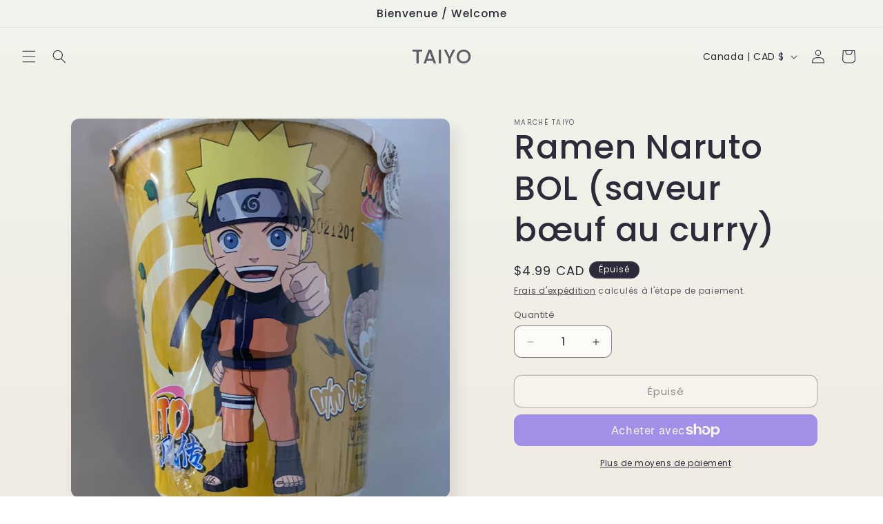

--- FILE ---
content_type: text/javascript
request_url: https://apps-sp.webkul.com/pos-membership/js/online_store.js?shop=montrebec.myshopify.com
body_size: 3699
content:
const wk_cpb = document.getElementById('wk-pos-membership');

(function () {

	window.CPB = (function () {
		// const CPB = {};
		var CPB={};
		CPB.currentVariantId = 0;		
		CPB.baseUrl 		 = document.currentScript.src.split('js/')[0];
		CPB.shop_name 		 = Shopify.shop;
		// ----
		
		// ----
		CPB.loadjQuery = function (afterLoad) {

			// CPB.loadScript(CPB.baseUrl+'js/embedded.js', function(){
				CPB.loadScript(CPB.baseUrl+'js/app-bridge.js', function(){
					CPB.loadScript("https://code.jquery.com/jquery-3.3.1.min.js", function () {
					CPB.loadLink(CPB.baseUrl + "css/bootstrap.min.css");
						var pos_membership_id = document.getElementById("pos-membership");
						if(pos_membership_id){
							var customerId = sessionStorage.getItem('wk_customer_id');
							// const request_data = {
							// 	resource: "check_membership_plan",
							// 	method: "POST",
							// 	data: {'shop': CPB.shop_name, 'custom_page': false, 'customerId':customerId },
							// 	disabled: false
								
							// };
							// wkCommonAjaxCall(request_data).then(result => {productIsCustomizable = result;});
						
							$.ajax({
								url : CPB.baseUrl +'admin/onlineStoreCheck',
								data : {
									'id' : customerId,
									'shop_name':CPB.shop_name
								},
								method : 'post',
								success : function(data) {
									const obj = JSON.parse(data);
									console.log(obj);
									if(obj.renewStatus==1){
										var pos_membership_button=document.getElementById("pos_membership_button");
										if(pos_membership_button){
											pos_membership_button.style='display:block';
										}									

									}
									else{
										var pos_membership_button=document.getElementById("pos_membership_button");
										if(pos_membership_button){
											pos_membership_button.style='display:none';
										}	
									}
									if(obj.dataType=='customerPlanList'){
										if(document.getElementById("pos-membership-row")){
											document.getElementById("pos-membership-row").innerHTML=obj.data;
										}									
									}
									else{
										if(document.getElementById("pos-membership")){
											document.getElementById("pos-membership").innerHTML=obj.data;
										}
										
									}
									// window.location.replace(data)
								},
								error : function(data) {
									WK_POS_AUCTION.flashError("Something went wrong, Try again");
								}
							})
						}
					});	
				});			
	
				//Stuff to do after someScript has loaded
			// });
			
			CPB.loadScript("https://code.jquery.com/jquery-3.3.1.min.js", function () {
				// CPB.$ = jQuery.noConflict(true);
				CPB.loadLink(CPB.baseUrl + "css/front.css");
				CPB.loadLink(CPB.baseUrl + "css/bootstrap.min.css");
				CPB.loadLink("https://fonts.googleapis.com/css?family=Teko|Bebas+Neue|Signika+Negative|Anton|Dancing+Script|Lobster|Pacifico|Yanone+Kaffeesatz|Akaya+Telivigala|Caveat|Shadows+Into+Light|Indie+Flower|Stick+No+Bills|Satisfy|Permanent+Marker|Great+Vibes|Yellowtail|Kaushan+Script|Cookie|Carter+One|Press+Start+2P|Sacramento|Freehand|Special+Elite|Hanalei+Fill|Smokum|Diplomata|Comforter|Princess+Sofia|Modern+Antiqua|Fira+Sans|Trispace|Josefin+Sans|Fasthand|Tangerine");
				return afterLoad();
			});
		};

		CPB.loadjKonvo = function (afterLoad) {
			CPB.loadScript("https://unpkg.com/konva@8.3.13/konva.min.js", function () {
				return afterLoad();
			});
		};

		CPB.loadLink = function (url) {
			const style = document.createElement("link");
			style.type = "text/css";
			style.rel = "stylesheet";
			style.href = url;
			return document.getElementsByTagName("head")[0].appendChild(style);
		}

		CPB.loadScript = (url, callback) => {
			const script = document.createElement("script");
			script.type = "text/javascript";
			script.src = url;
			document.getElementsByTagName("head")[0].appendChild(script);
			if (script.readyState) {
				script.onreadystatechange = function () {
					if (script.readyState == "loaded" || script.readyState == "complete") {
						script.onreadystatechange = null;
						return callback();
					}
				};
			}
			else {
				script.onload = function () {
					return callback();
				};
			}
			return true;
		};
		CPB.checkCookieEnabled = function (){
			var cookieEnabled=navigator.cookieEnabled;
			if (!cookieEnabled){
				document.cookie="testcookie";
				cookieEnabled=(document.cookie.indexOf("testcookie")!==-1)? true : false;
			}
			return cookieEnabled;
		};
		
		return CPB;
	})();

	CPB.googleFonts = [];
	CPB.loadjQuery(function() {	
		// const request_data = {
		// 	resource: "Membership",
		// 	method: "POST",
		// 	data: {'shop': CPB.shop_name,'customerId' : 1 },
		// 	disabled: false
		// };
		// wkCommonAjaxCall(request_data).then(result => {productIsCustomizable = result;});
		// makeCustomizeLink(request_data)
		// var pos_membership_button = document.getElementById("pos_membership_button");
		// alert(pos_membership_button);
		// if(pos_membership_button != null){
		// 	pos_membership_button.onclick = function() {
		// 		alert('s');
		// 	}
		// }
		$('#pos-membership').on('click', '#pos_membership_button', function() {
			$.ajax({
				url : CPB.baseUrl +'admin/onlineStoreGetPlan',
				data : {
					'id' : 1,
					'shop_name':CPB.shop_name
				},
				method : 'post',
				success : function(data) {
					const obj = JSON.parse(data);
					// console.log(obj);
					document.getElementById("pos-membership").innerHTML=obj.data;
					// window.location.replace(data)
				},
				error : function(data) {
					WK_POS_AUCTION.flashError("Something went wrong, Try again");
				}
			})
		});	
		$("#allPlanButton").on('click', function(event){
			var customerId = $("#customerId").val();
			sessionStorage.setItem('wk_customer_id',customerId);
		});	
		$("#membershipPlan").on('click', function(event){
			console.log('online store working');
			var customerId = $("#customerId").val();
			sessionStorage.setItem('wk_customer_id',customerId);
			window.location.href = "/pages/wk-pos-membership";
		})
		
		$('#pos-membership').on('click', '.addTocard', function() {
			var membership_id = $(this).attr("data-id");
			var customerId = sessionStorage.getItem('wk_customer_id');
			
			$.ajax({
				url : CPB.baseUrl +'admin/OnlineAddToCard',
				data : {
					'id' : membership_id,
					'customer_id': customerId,
					'shop_name':CPB.shop_name
				},
				method : 'post',
				success : function(data) {
					const obj = JSON.parse(data);
					if(obj.status=='success'){
						window.location.href = "/pages/wk-pos-membership";
					}
					else{
						WK_POS_AUCTION.flashError("Something went wrong, Try again");
					}
					// console.log(obj);
					// document.getElementById("pos-membership").innerHTML=obj.data;
					// window.location.replace(data)
				},
				error : function(data) {
					WK_POS_AUCTION.flashError("Something went wrong, Try again");
				}
			})
		});	
	});
	
	// let validateStore = function(callback) {
	// 	$.ajax({
	// 		type: "POST",
	// 		url: CPB.baseUrl + "ajax/validate/store",
	// 		data: {shopName: CPB.shop_name},
	// 		success: function(result) {
	// 			console.log(CPB.shop_name);
	// 			callback(result);
	// 		},
	// 		error: function(e) {
	// 			console.log(e);
	// 		}
	// 	});
	// };

	
	async function wkCommonAjaxCall(request_data) {
		
		request_data.at = sessionStorage.getItem('cpb_encrypted_access_token');

		return await new Promise( (resolve, reject) => {
			$.ajax({
				type: "POST",
				url: CPB.baseUrl + "helper/checkMembershipPlan",
				data: request_data,
				dataType: "json",
				// headers: {"Access-Control-Allow-Origin": "*"},

				success: function(response) {
				
					if(wk_cpb !== undefined && wk_cpb !== null) {

						makeCustomizeLink(response);
					}
				
					// if(response.token){
						// sessionStorage.setItem('wk_access_token',response.token);

						if(response.totalProductExist==1){
							// if(response.outOfStockStatus==1){
								if(response.status==1){
									// document.getElementById("make_an_offer").classList.remove("d-none");								
									// document.getElementById("outOfStockDiv").innerHTML='';		
									// if(response.outOfStockStatus==1){
									// 	document.getElementById("make_an_offer").classList.remove("d-none");
									// 	document.getElementById("outOfStockDiv").innerHTML='';
									// 	document.getElementById("formDiv").style.display = 'block';
									// }
									// else{
									// 	if(response.userOutOfStock==1){
									// 		document.getElementById("make_an_offer").classList.remove("d-none");
									// 		document.getElementById("outOfStockDiv").innerHTML='';						
									// 		document.getElementById("formDiv").style.display = 'block';
									// 	}
									// 	else{
									// 		document.getElementById("make_an_offer").classList.add("d-none");

									// 		document.getElementById("formDiv").style.display = 'none';
									// 		document.getElementById("outOfStockDiv").innerHTML='<h1>Out Of Stock</h1>';
									// 	}
										
									// }							
								}
								else{
									// document.getElementById("make_an_offer").classList.add("d-none");	
								}
								// if(response.status==1){
								// 	document.getElementById("outOfStockDiv").innerHTML='';
								// 	document.getElementById("formDiv").style.display = 'block';
								// }							
							// }	
							// else{
							// 	document.getElementById("formDiv").style.display = 'none';
							// 	document.getElementById("outOfStockDiv").innerHTML='<h1>Out Of Stock</h1>';
							// }
						}
						else{
							// if(response.userOutOfStock==1 && response.status==1){
							// 	document.getElementById("make_an_offer").classList.remove("d-none");
							// 	document.getElementById("outOfStockDiv").innerHTML='';						
							// 	document.getElementById("formDiv").style.display = 'block';
							// }
							// else{
							// 	document.getElementById("make_an_offer").classList.add("d-none");
							// 	document.getElementById("formDiv").style.display = 'none';
							// 	document.getElementById("outOfStockDiv").innerHTML='<h1>Out Of Stock</h1>';
							// }
						}

						
											
					// }
					// if(response.price){
					// 	sessionStorage.setItem('wk_price',response.price);
					// }
					// if(response.data_type=='offer_list'){
					// 	document.getElementById("offerListing").innerHTML=response.data;
					// }
					// if(response.price){

					// 	document.getElementById('modal-loader-section').style.display = 'none';
					// 	document.getElementById('modal-data-section').style.display = 'block';
					// 	document.getElementById("productPrice").innerHTML=response.price;
					// }
					// if(response.productImage){
					// 	document.getElementById("productImage").src=response.productImage;
					// }
					// if(response.productName){
					// 	document.getElementById("productName").innerHTML=response.productName;
					// }
					// if(response.loader){
					// 	document.getElementById("loader-section").src=response.loader;

					// }
				},
				error: function(XHR, errorThrown, error) {
					console.log(XHR, errorThrown, error);
					reject(errorThrown);
				}
			});
		});
	}

	const makeCustomizeLink = response => {
		console.log("----------");
		if(response.status == 'error' )
		{	
			

			// if((response.type == 'all' )){
			// 	document.getElementById("error_message").innerHTML= response.message;
			// }
			// if((response.type == 'amount' )){
			// 	document.getElementById("amount_error").innerHTML  = response.message;
			// }
			// if((response.type == 'qty' )){
			// 	document.getElementById("qty_error").innerHTML  = response.message;
			// }
			// if((response.type == 'email' )){
			// 	document.getElementById("email_error").innerHTML = response.message;
			// }
			// // document.getElementById("qty_error").innerHTML = '';
			// document.getElementById("success_message").innerHTML = '';
			// document.getElementById("wk_insert-txt").removeAttribute('disabled');	


		}
		// if(response.status == 'success'){
			
		// 	document.getElementById("formDiv").style.display = 'none';
		// 	document.getElementById("success_message").innerHTML 	= response.message;
		// 	document.getElementById("error_message").innerHTML		= '';
		// 	document.getElementById("amount_error").innerHTML 		= '';
		// 	document.getElementById("email_error").innerHTML 		= '';
		// 	document.getElementById("qty_error").innerHTML 			= '';
		// 	// setTimeout(function(){
		// 	// 	window.location.reload(1);
		// 	// 	}, 2000);

		// }
		return response.productIsCustomizable;
	};

	var insertTxtBtn = document.getElementById("wk_insert-txt");
	
	if(insertTxtBtn != null){
		insertTxtBtn.onclick = function() {
		
			// let variantId 		= document.getElementById("wk_changed_variant_id").value;	
			// let txtInputAmount 	= document.getElementById("wk_input_amount").value;
			// let txtInputEmail 	= document.getElementById("wk_input_email").value;
			// let txtInputId 		= document.getElementById("wk_input_id").value;
			// var txtInputQty 	= document.getElementById("wk_input_qty").value;
			// if(!txtInputId){			
			// 	var txtInputFirstName 	= document.getElementById("wk_input_first_name").value;
			// 	var txtInputLastName 	= document.getElementById("wk_input_last_name").value;
			// }
			// if(!txtInputId){
			// 	document.getElementById("first_name_error").innerHTML = '';
			// 	document.getElementById("last_name_error").innerHTML = '';
			// }
			// document.getElementById("amount_error").innerHTML = '';
			// document.getElementById("email_error").innerHTML = '';
			// document.getElementById("qty_error").innerHTML = '';
			// document.getElementById("success_message").innerHTML = '';
			// document.getElementById("error_message").innerHTML = '';			
			// if(!txtInputAmount){
			
			// 	document.getElementById("amount_error").innerHTML = 'Amount required';
			// }
			// else{
			// 	if((txtInputAmount != parseInt(txtInputAmount, 10))){					
			// 		document.getElementById("amount_error").innerHTML = 'Amount is invalid';		
			// 	}		
			// }
			// if(!txtInputEmail){
			// 	document.getElementById("email_error").innerHTML= 'Email required';
			// }
			// if(!txtInputQty){
			// 	document.getElementById("qty_error").innerHTML= 'Quantity required';
			// }
			// var nameRequiredStatus=true;
			// if(!txtInputId){
				
			// 	if(!txtInputFirstName){
			// 		document.getElementById("first_name_error").innerHTML= 'First Name required';
			// 	}	
			// 	if(!txtInputLastName){
			// 		document.getElementById("last_name_error").innerHTML= 'Last Name required';
			// 	}	
				
			// 	if(!txtInputFirstName || !txtInputLastName){
			// 		nameRequiredStatus=false;
			// 	}
			// 	else{					
			// 		var letters = /^[A-Za-z]+$/;
			// 		if(!txtInputFirstName.match(letters))
			// 		{
			// 			nameRequiredStatus=false;
			// 			document.getElementById("first_name_error").innerHTML= 'Invalid first name';
			// 		}	
			// 		if( !txtInputLastName.match(letters))
			// 		{
			// 			nameRequiredStatus=false;
			// 			document.getElementById("last_name_error").innerHTML= 'Invalid last name';
			// 		}				
			// 	}
				
			// }
			// var accessToken = sessionStorage.getItem('wk_access_token');
			// if(txtInputAmount && txtInputEmail && txtInputQty && nameRequiredStatus){
			// 	document.getElementById("wk_insert-txt").setAttribute('disabled','disabled');
			// 	const request_data = {
			// 		resource: "offer_add",
			// 		method: "POST",
			// 		data: {
			// 				'shop'			: 	CPB.shop_name,
			// 				'custom_page'	: 	false, 
			// 				'variantId'		:	variantId,
			// 				'amount'		:	txtInputAmount,
			// 				'email'			:	txtInputEmail,
			// 				'qty'			:	txtInputQty,
			// 				'accessToken'  	:	accessToken,
			// 				'id'			:   txtInputId,
			// 				'first_name'	:   txtInputFirstName,
			// 				'last_name'		:   txtInputLastName
			// 			 },
			// 		disabled: false
			// 	};
				
			// 	wkCommonAjaxCall(request_data).then(result => {productIsCustomizable = result;});
	
	
			// }
			
		}
	}
	
	// function getdefault(){
	// 	let variantId = document.getElementById("wk_changed_variant_id").value;
	// 	const request_data = {
	// 		resource: "get_data",
	// 		method: "POST",
	// 		data: {'shop': CPB.shop_name, 'custom_page': false, 'variantId':variantId },
	// 		disabled: false
	// 	};
	// 	wkCommonAjaxCall(request_data).then(result => {productIsCustomizable = result;});
	// }

}).call(this);


--- FILE ---
content_type: text/javascript
request_url: https://apps-sp.webkul.com/pos-membership/js/app-bridge.js
body_size: 2402
content:
class WkShopifyAuctionAppBridge {
  
    constructor(shop, api_key, host, forceRedirect = false) { 

        this.apiKey = api_key;
        this.shop = shop;
        this.host = host;
        this.AppBridge = window['app-bridge'];
        this.AppBridgeUtils = window['app-bridge-utils'];

        this.Actions = this.AppBridge.actions;
        this.Loading = this.Actions.Loading;
        this.Button = this.Actions.Button;
        this.Redirect = this.Actions.Redirect;
        this.ResourcePicker = this.Actions.ResourcePicker;
        this.Modal = this.Actions.Modal;
        this.TitleBar = this.Actions.TitleBar;
        this.Toast = this.Actions.Toast;
        this.Pos = this.Actions.Pos;
        this.Group = this.Actions.Group;
        this.Cart = this.Actions.Cart;
        this.Features = this.Actions.Features;

        this.app = this.createApp(this.apiKey, this.shop, forceRedirect, this.host);
    }

    createApp(apiKey, shop, forceRedirect, host) {
       
        // return this.AppBridge.default({apiKey: apiKey, shopOrigin: shop, forceRedirect: forceRedirect});
        return this.AppBridge.default({ apiKey: apiKey, host: host, forceRedirect: forceRedirect });
    }
    getApp() {
        return this.app;
    }

    getSessionToken() {
        return this.AppBridgeUtils.getSessionToken(this.app);
        
        //return Val;
    }

    redirect(path, useShopifyRedirect = false) {
        this.loadingOn();
        this.getSessionToken().then((sessionToken) => {
            if (useShopifyRedirect) {
                let redirect = this.initiateRedirect();
                redirect.dispatch(this.Redirect.Action.REMOTE, path);
            } else {
                let url = new URL(path);
                url.searchParams.set('session_token', sessionToken);
                url.searchParams.set('shop', this.shop);
                url.searchParams.set('host', this.host);
               
                window.location.assign(url.href);
            }
        }).catch((err) => { console.log(err) });
    }

    getUrl(path) {
        let url = new URL(path);

        this.getSessionToken().then((sessionToken) => {
            url.searchParams.set('session_token', sessionToken);
            url.searchParams.set('shop', this.shop);
            url.searchParams.set('host', this.host);
           
            return url.href;
        });
    }

    reload() {
        this.loadingOn();
        this.getSessionToken().then((sessionToken) => {
            const url = new URL(window.location.href);
            url.searchParams.set('session_token', sessionToken);
            url.searchParams.set('shop', this.shop);
            url.searchParams.set('host', this.host);
            window.location.assign(url.href);
        });
    }

    // submit(form) {
    //     this.loadingOn();
    //     this.getSessionToken().then((sessionToken) => {
    //         const url = new URL(form.action);
    //         url.searchParams.set('session_token', sessionToken);
    //         form.action = url.href;
    //         form.submit();
    //     });
    // }

    fetchSessionToken() {
        this.getSessionToken().then((sessionToken) => {
            let token = sessionToken;
            return token;
        }).catch((err) => {
            return false;
        });
    }

    isDefined(property) {
        return property !== null && typeof property !== 'undefined';
    }

    initiateRedirect() {
        if (!this.isDefined(this.redirectInitiation))
            this.redirectInitiation = this.Redirect.create(this.app);

        return this.redirectInitiation;
    }

    readyLoadingBar() {

        if (!this.isDefined(this.loadingBar)) {
            this.loadingBar = this.Loading.create(this.app);
        }

        return this.loadingBar;
    }

    loadingOn() {

        let loadingBar = this.readyLoadingBar();

        loadingBar.dispatch(this.Loading.Action.START);

        return this;
    }

    loadingOff() {

        let loadingBar = this.readyLoadingBar();

        loadingBar.dispatch(this.Loading.Action.STOP);

        return this;
    }


    intiateModal(title, message, footerButtons = false) {

        let modal = null;

        const modalController = {
            open: () => { modal.dispatch(this.Modal.Action.OPEN) },
            close: () => { modal.dispatch(this.Modal.Action.CLOSE) }
        }

        let options = {
            title: title,
            message: message,
            footer: {
                buttons: {}
            },
        };

        if (footerButtons) {
            if (this.isDefined(footerButtons.primary)) {
                options.footer.buttons.primary = this.initiateButton(footerButtons.primary.label, () => footerButtons.primary.callback(modalController));
            }
            if (this.isDefined(footerButtons.secondary) && footerButtons.secondary.length > 0) {
                options.footer.buttons.secondary = [];
                footerButtons.secondary.forEach(button => {
                    options.footer.buttons.secondary.push(this.initiateButton(button.label, () =>
                        button.callback(modalController)));
                });
            }
        }

        modal = this.Modal.create(this.app, options);
        modal.dispatch(this.Modal.Action.OPEN);

        return modal;
    }
    confirm(msg, callback) {

        let buttons = {
            primary: {
                label: "Ok",
                callback: (data) => {
                    data.close();
                    callback(true);
                },
                danger: true
            }
        };
        return this.intiateModal('POS Membership by Webkul', msg, buttons)

    }

    validateUrl(urlToCheck) {
      //.log(urlToCheck)
        let url;
        try {
            url = new URL(urlToCheck);
        } catch (error) {
            return false;
        }

        return url.protocol === 'http:' || url.protocol === 'https:';
    }

    initiateButton(label, callback) {
        let button = this.Button.create(this.app, { label: label });
        button.subscribe(this.Button.Action.CLICK, callback);
        return button;
    }

    initiateTitleBar(secondaryButtons, primaryButton = false) {
        let titleBarOptions = {
            buttons: {}
        };

        if (primaryButton && this.isDefined(primaryButton)) {
            titleBarOptions.buttons.primary = this.initiateButton(primaryButton.label, () => {
                if (primaryButton.newTab) {
                    // redirect.dispatch(this.Redirect.Action.REMOTE, { url: button.path, newContext: true });
                    window.open(primaryButton.path);
                } else {
                    this.redirect(primaryButton.path);
                }
            });
        }

        if (this.isDefined(secondaryButtons) && secondaryButtons.length > 0) {
            titleBarOptions.buttons.secondary = [];

            let redirect = this.initiateRedirect();

            secondaryButtons.forEach(button => {
                titleBarOptions.buttons.secondary.push(this.initiateButton(button.label, () => {
                    if (button.newTab) {
                        redirect.dispatch(this.Redirect.Action.REMOTE, { url: button.path, newContext: true });
                        //window.open(button.path);
                    } else {
                        this.redirect(button.path);
                    }
                }));
            });
        }

        const titleBar = this.TitleBar.create(this.app, titleBarOptions);
        return true;
    }

    toast(message, isError) {
        try{
            const toastNotice = this.Toast.create(this.app, {
                message: message,
                duration: 5000,
                isError: isError,
            });
            toastNotice.subscribe(this.Toast.Action.SHOW, () => toastNotice.unsubscribe());
            toastNotice.dispatch(this.Toast.Action.SHOW);
    
            return this;
        }catch(error){
            alert('Tost error' + err);
        }
            
    }

    flashNotice(msg) {
       
        this.toast(msg, false);
    }

    flashError(msg) {
        this.toast(msg, true);
    }

    updateURLbeforeReload(currentLocation) {
        try {
            this.getSessionToken().then((sessionToken) => {
                let url = new URL(currentLocation);
                url.searchParams.set('session_token', sessionToken);
                url.searchParams.set('shop', this.shop);
                url.searchParams.set('host', this.host);
                window.history.pushState(null, null, url);
                window.location.reload();

            }).catch((err) => { console.warn('Unable to fetch Token :: ' + err) });
        } catch (err) {
            alert('unable to update location err' + err);
        }
    }

    updateLocationOnLoad(currentLocation) {
        try {
            this.getSessionToken().then((sessionToken) => {
                let url = new URL(currentLocation);
                url.searchParams.set('session_token', sessionToken);
                url.searchParams.set('shop', this.shop);
                url.searchParams.set('host', this.host);
                window.history.pushState(null, null, url);
            }).catch((err) => { console.warn('Unable to fetch Token :: ' + err) });
        } catch (err) {
         
        }
    }

    setCardCostomer() {
        try {
            let cart = this.Cart.create(this.app);
            let Cart = this.Cart;
            var cutomerPayload = {
                email: 'voisin@gmail.com',
                firstName: 'Sandrine',
                lastName: 'Voisin',
                note: 'First customer of 2019',
            };


            var unsubscriber = cart.subscribe(Cart.Action.UPDATE, function(payload) {
            
                unsubscriber();
            });

            cart.dispatch(Cart.Action.SET_CUSTOMER, {
                data: cutomerPayload
            });
            return cart.dispatch(Cart.Action.FETCH);

        } catch (err) {
           
        }
    }

    fetchCard(fetchCartListener) {
        try {
            let cart = this.Cart.create(this.app);
                var unsubscriber = cart.subscribe(this.Cart.Action.UPDATE, (payload) => {
                if (payload && payload['data']) {
                    fetchCartListener(payload['data']);
                }

                unsubscriber();
            });

            cart.dispatch(this.Cart.Action.FETCH);

            return this;  
        }catch(err){
            alert("Catch error "+err.message);
        }
    }
    setCartDiscount(discountPayload) {
        try {
            let cart = this.Cart.create(this.app);
            var unsubscriber = cart.subscribe(this.Cart.Action.UPDATE, function(payload) {
                unsubscriber();
            });
            cart.dispatch(this.Cart.Action.SET_DISCOUNT, {
                data: discountPayload
            });
            return true;
        } catch (err) {
            alert("set discount error" + err.message);
            return false;
        }
    }
    addCartProperties(propertiesPayload) {
        let cart = this.Cart.create(this.app);
        try {
            var unsubscriber = cart.subscribe(this.Cart.Action.UPDATE, function(payload) {
             
                unsubscriber();
            });
            cart.dispatch(this.Cart.Action.SET_PROPERTIES, {
                data: propertiesPayload
            });
            return true;
        } catch (err) {
            alert('Set property error' + err.message);
            return false;
        }

    }
    addCartItem(propertiesPayload) {
        
        let cart = this.Cart.create(this.app);
        try {
            var unsubscriber = cart.subscribe(this.Cart.Action.UPDATE, function(payload) {
                unsubscriber();
            });
            cart.dispatch(this.Cart.Action.ADD_LINE_ITEM, {
                data: propertiesPayload
            });
            return true;
        } catch (err) {
            alert('Set property error' + err.message);
            return false;
        }

    }
    closePosModel() {
        try {
            const pos = this.Pos.create(this.app);
            pos.dispatch(this.Pos.Action.CLOSE);
        }catch(err) {
           alert("close modal error"+err.message);
        }
    }
   
}
